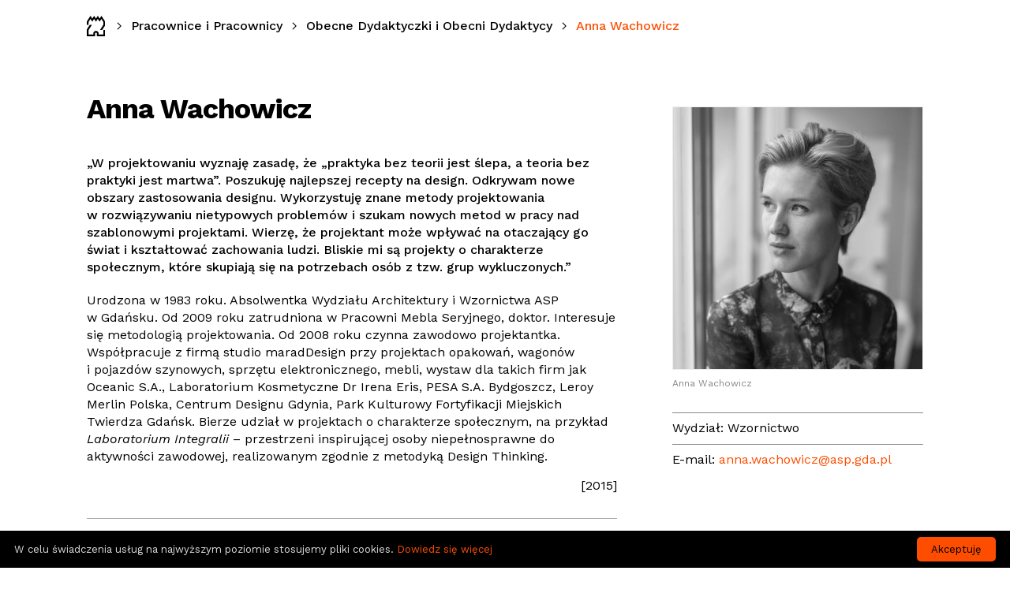

--- FILE ---
content_type: text/html
request_url: https://www.zbrojowniasztuki.pl/pracownice-i-pracownicy/obecne-dydaktyczki-i-obecni-dydaktycy/anna-wachowicz,576
body_size: 3888
content:
<html lang="pl">
<head>
	<meta http-equiv="Content-Type" content="text/html; charset=utf-8">
	<title>Anna Wachowicz | Obecne Dydaktyczki i Obecni Dydaktycy | Zbrojownia Sztuki</title>

	<meta property="og:image" content="https://www.zbrojowniasztuki.pl/upload/hd/f18e679d174f2b31e473abf1aeacf9f1.jpg">
	<meta property="og:type" content="website">
	<meta property="og:title" content="Anna Wachowicz">
	<meta property="og:site_name" content="Zbrojownia Sztuki">

	<meta name="viewport" content="width=device-width, height=device-height, initial-scale=1.0, maximum-scale=1.0">
	<link href="/css/common.less" rel="stylesheet/less" type="text/css">
	<link href="/css/subpage.less" rel="stylesheet/less" type="text/css">
	<script src="//cdnjs.cloudflare.com/ajax/libs/less.js/2.1.0/less.min.js"></script>
	<script src="https://ajax.googleapis.com/ajax/libs/jquery/3.2.1/jquery.min.js"></script>
	<link rel="shortcut icon" href="/favicon.ico">
  <link href="https://fonts.googleapis.com/css?family=Work+Sans:400,400i,500,500i,600,600i,700,700i|Merriweather:400,400i,700,700i&subset=latin-ext" rel="stylesheet">
<link rel="stylesheet" href="/photoswipe/dist/photoswipe.css">
<link rel="stylesheet" href="/photoswipe/dist/default-skin/default-skin.css">
<script async src="https://www.googletagmanager.com/gtag/js?id=UA-45838135-9"></script>
<script>
  window.dataLayer = window.dataLayer || [];
  function gtag(){dataLayer.push(arguments)};
  gtag('js', new Date());
  gtag('config', 'UA-45838135-9');
</script>
<style type="text/css">body.before-lazy-load a .image > div { background-image: none !important; }</style>
</head>
<body ontouchstart="">
<script>document.body.className += ' before-lazy-load'</script>



<nav>
	<div class="breadcrumb">
		<a href="/" class="home"><img src="/images/zbrojowniasztuki-icon.svg" alt="Zbrojownia Sztuki logo"></a><span class="sep"></span><a href="/pracownice-i-pracownicy">Pracownice i Pracownicy</a><span class="sep"></span><a href="/pracownice-i-pracownicy/obecne-dydaktyczki-i-obecni-dydaktycy">Obecne Dydaktyczki i Obecni Dydaktycy</a><!-- <span class="sep"></span><a href="" class="active">Anna Wachowicz</a> --><span class="sep"></span><a href="" class="active">Anna Wachowicz</a>
	</div>
	<div class="backTotop">
		<a href="#top" class="with-ease"></a>
	</div>
</nav>

<div id="top"></div>

<div id="page">

<div id="article">

<div class="content"><header class="not-desktop">
	<h1>Anna Wachowicz</h1>
	
</header><div class="infoPanel"><div class='image'>
		<div class='mainImage'>
			<img src="/pliki/f18e679d174f2b31e473abf1aeacf9f1/hd/anna-wachowicz.jpg" alt="Anna Wachowicz">
			<p>Anna Wachowicz</p>
		</div>
	</div><div class="details"><p>Wydział: Wzornictwo</p><p>E-mail: <a href="mailto:anna.wachowicz@asp.gda.pl">anna.wachowicz@asp.gda.pl</a></p></div></div><div class="descriptions"><header class="not-mobile">
	<h1>Anna Wachowicz</h1>
	
</header><p class="shortDesc">„W projektowaniu wyznaję zasadę, że „praktyka bez teorii jest ślepa, a&nbsp;teoria bez praktyki jest martwa”. Poszukuję najlepszej recepty na design. Odkrywam nowe obszary zastosowania designu. Wykorzystuję znane metody projektowania w&nbsp;rozwiązywaniu nietypowych problemów i&nbsp;szukam nowych metod w&nbsp;pracy nad szablonowymi projektami. Wierzę, że projektant może wpływać na otaczający go świat i&nbsp;kształtować zachowania ludzi. Bliskie mi są projekty o&nbsp;charakterze społecznym, które skupiają się na potrzebach osób z&nbsp;tzw. grup wykluczonych.”</p><div class="longDesc"><p>Urodzona w&nbsp;1983 roku. Absolwentka Wydziału Architektury i&nbsp;Wzornictwa ASP w&nbsp;Gdańsku. Od 2009 roku zatrudniona w&nbsp;Pracowni Mebla Seryjnego, doktor. Interesuje się metodologią projektowania. Od 2008 roku czynna zawodowo projektantka. Wsp&oacute;łpracuje z&nbsp;firmą studio maradDesign przy projektach opakowań, wagon&oacute;w i&nbsp;pojazd&oacute;w szynowych, sprzętu elektronicznego, mebli, wystaw dla takich firm jak Oceanic S.A., Laboratorium Kosmetyczne Dr Irena Eris, PESA S.A. Bydgoszcz, Leroy Merlin Polska, Centrum Designu Gdynia, Park Kulturowy Fortyfikacji Miejskich Twierdza Gdańsk. Bierze udział w&nbsp;projektach o&nbsp;charakterze społecznym, na przykład <em>Laboratorium Integralii</em> &ndash; przestrzeni inspirującej osoby niepełnosprawne do aktywności zawodowej, realizowanym zgodnie z&nbsp;metodyką Design Thinking.</p><p style="text-align: right;">[2015]</p></div><div class="translations"><div class="longDesc longDescEn"><p><strong><span style="color: #fe4d00;">"In design, I&nbsp;adhere to the principle that" practice without theory is&nbsp;blind and theory without practice is&nbsp;dead. " I&nbsp;am looking for the best recipe for design. I&nbsp;discover new areas of&nbsp;design application. I&nbsp;use the already known design methods to solve unusual problems and look for new methods in&nbsp;working on template projects. I&nbsp;believe that a&nbsp;designer can influence the world around him and shape people's behaviour. I&nbsp;am close to projects of&nbsp;a&nbsp;social nature that focus on the needs of&nbsp;people from the so-called excluded groups. "</span></strong></p><p><span style="color: #fe4d00;">Born in&nbsp;1983. A&nbsp;graduate of&nbsp;the Faculty of&nbsp;Architecture and Design at&nbsp;the Academy of&nbsp;Fine Arts in&nbsp;Gdańsk. Since 2009, she has been employed at&nbsp;the Serial Furniture Studio, PhD. Interested in&nbsp;design methodology. Professionally active designer since 2008. She cooperates with the studio maradDesign on projects of&nbsp;packaging, wagons and rail vehicles, electronic equipment, furniture, exhibitions for such companies as Oceanic S.A., Cosmetic Laboratory Dr Irena Eris, PESA S.A. Bydgoszcz, Leroy Merlin Polska, Gdynia Design Center, Cultural Park of&nbsp;the City Fortifications Gdańsk Fortress. She participates in&nbsp;projects of&nbsp;a&nbsp;social nature, for example, the Laboratory of&nbsp;Integral – a&nbsp;space inspiring disabled people to professional activity, implemented under the Design Thinking methodology.</span></p></div></div>
<div class="gallery" id="galeria"><a href="/pliki/f18e679d174f2b31e473abf1aeacf9f1/hd/anna-wachowicz.jpg" rel="gallery"><img src="/pliki/f18e679d174f2b31e473abf1aeacf9f1/bigthumb/anna-wachowicz.jpg" data-size="1028x1080" alt="Anna Wachowicz"><figure>Anna Wachowicz</figure></a>
<a href="/pliki/978befe75dcfc9bbcbf66bc9459f9dfa/hd/anna-wachowicz.jpg" rel="gallery"><img src="/pliki/978befe75dcfc9bbcbf66bc9459f9dfa/bigthumb/anna-wachowicz.jpg" data-size="720x1080" alt="Anna Wachowicz"><figure>Anna Wachowicz</figure></a>
<a href="/pliki/f6f07189b71dc0b4910b9817cf566f01/hd/projekt-wystawy-interaktywnej-lamiglowka-park-kulturowy-fortyfikacji-miejskich-twierdza-gdansk.jpg" rel="gallery"><img src="/pliki/f6f07189b71dc0b4910b9817cf566f01/bigthumb/projekt-wystawy-interaktywnej-lamiglowka-park-kulturowy-fortyfikacji-miejskich-twierdza-gdansk.jpg" data-size="1000x666" alt="Projekt wystawy interaktywnej Łamigłówka, Park Kulturowy Fortyfikacji Miejskich Twierdza Gdańsk"><figure>Projekt wystawy interaktywnej Łamigłówka, Park Kulturowy Fortyfikacji Miejskich Twierdza Gdańsk</figure></a>
<a href="/pliki/fc77c6a676049dab5dac5646469a0504/hd/projekt-wystawy-interaktywnej-lamiglowka-park-kulturowy-fortyfikacji-miejskich-twierdza-gdansk.jpg" rel="gallery"><img src="/pliki/fc77c6a676049dab5dac5646469a0504/bigthumb/projekt-wystawy-interaktywnej-lamiglowka-park-kulturowy-fortyfikacji-miejskich-twierdza-gdansk.jpg" data-size="1000x666" alt="Projekt wystawy interaktywnej Łamigłówka, Park Kulturowy Fortyfikacji Miejskich Twierdza Gdańsk"><figure>Projekt wystawy interaktywnej Łamigłówka, Park Kulturowy Fortyfikacji Miejskich Twierdza Gdańsk</figure></a>
<a href="/pliki/88a05f61deea666c2528dfe6fb9e7233/hd/opakowanie-na-krem-z-serii-aa-oceanic-oceanic-sa.jpg" rel="gallery"><img src="/pliki/88a05f61deea666c2528dfe6fb9e7233/bigthumb/opakowanie-na-krem-z-serii-aa-oceanic-oceanic-sa.jpg" data-size="1000x817" alt="Opakowanie na krem z serii AA Oceanic, Oceanic S.A."><figure>Opakowanie na krem z&nbsp;serii AA Oceanic, Oceanic S.A.</figure></a>
<a href="/pliki/7bd47e916089a3838c715433973c360c/hd/przedluzacz-listwowy-leroy-merlin-polska-sp-z-oo.jpg" rel="gallery"><img src="/pliki/7bd47e916089a3838c715433973c360c/bigthumb/przedluzacz-listwowy-leroy-merlin-polska-sp-z-oo.jpg" data-size="1000x625" alt="Przedłużacz listwowy, Leroy Merlin Polska Sp. z o.o"><figure>Przedłużacz listwowy, Leroy Merlin Polska Sp. z&nbsp;o.o</figure></a>
</div></div>
</div>

<div class="pswp" tabindex="-1" role="dialog" aria-hidden="true">
	<div class="pswp__bg"></div>
	<div class="pswp__scroll-wrap">
		<div class="pswp__container">
			<div class="pswp__item"></div>
			<div class="pswp__item"></div>
			<div class="pswp__item"></div>
		</div>
		<div class="pswp__ui pswp__ui--hidden">
			<div class="pswp__top-bar">
				<div class="pswp__counter"></div>
				<button class="pswp__button pswp__button--close" title="Close (Esc)"></button>
				<button class="pswp__button pswp__button--share" title="Share"></button>
				<button class="pswp__button pswp__button--fs" title="Toggle fullscreen"></button>
				<button class="pswp__button pswp__button--zoom" title="Zoom in/out"></button>
				<div class="pswp__preloader">
					<div class="pswp__preloader__icn">
					  <div class="pswp__preloader__cut">
						<div class="pswp__preloader__donut"></div>
					  </div>
					</div>
				</div>
			</div>
			<div class="pswp__share-modal pswp__share-modal--hidden pswp__single-tap">
				<div class="pswp__share-tooltip"></div>
			</div>
			<button class="pswp__button pswp__button--arrow--left" title="Previous (arrow left)">
			</button>
			<button class="pswp__button pswp__button--arrow--right" title="Next (arrow right)">
			</button>
			<div class="pswp__caption">
				<div class="pswp__caption__center"></div>
			</div>
		</div>
	</div>
</div>

  <div class="contact">
    <a href="http://asp.gda.pl" class="asp-logo"><img src="/images/asp-logo.svg"></a>
    <a href="/kontakt" class="mail">Kontakt</a>
  </div>

</div>

<script type="text/javascript" id="cookieinfo"
  src="//cookieinfoscript.com/js/cookieinfo.min.js"
  data-font-size="13px"
  data-message="W celu świadczenia usług na najwyższym poziomie stosujemy pliki cookies."
  data-bg="#000"
  data-fg="#ddd"
  data-font-family="'Work Sans', sans-serif"
  data-link="#fe4d00"
  data-divlink="#000000"
  data-divlinkbg="#fe4d00"
  data-cookie="zbrojowniasztuki"
  data-text-align="left"
  data-close-text="Akceptuję"
  data-linkmsg="Dowiedz się więcej"
  data-moreinfo="/polityka-dotyczaca-cookies-zbrojowniasztuki.docx"
  >
</script>

<script src="//code.jquery.com/jquery-2.1.3.min.js"></script>
<script src="/photoswipe/dist/photoswipe.min.js"></script>
<script src="/photoswipe/dist/photoswipe-ui-default.js"></script>
<script defer type="text/javascript" src="/js/ekultura.js"></script>
<script defer type="text/javascript" src="/js/lazy-load.js?888"></script>

</body>
</html>

--- FILE ---
content_type: application/javascript
request_url: https://www.zbrojowniasztuki.pl/js/ekultura.js
body_size: 1068
content:
$(function() {

	function openPhotoSwipe(index) {
		var $aList = $('.gallery a')
		var items = $aList.map(function () {
			var $a = $(this), $img = $('img', $a)
			var size = $img.data('size').split('x')
			return {
				src: $a.attr('href'),
				w: +size[0],
				h: +size[1],
				msrc: $img.attr('src'),
				title: $('figure', $a).text(),
			}
		}).get()
		new PhotoSwipe($('.pswp')[0], PhotoSwipeUI_Default, items, {
			index: index,
      		showHideOpacity: true
		}).init()
	}


	function onResize() {
		onScroll()
		var gap = $(window).width() < 1200 ? 20 : 40
		var pageWidth = $('header').width() + gap - 0.5 // subtracting the maximum rounding error
		var maxTileWidth = 340

		var tileCount = Math.ceil(pageWidth / (maxTileWidth + gap))

		var size = Math.floor(pageWidth / tileCount - gap)
		// var margin = tileCount > 1 ? gap : 0
		var margin = gap

		$('.tiles ').css({'margin-right': -margin})
		$('.tiles > a ').css({width: size, 'margin-right': margin})
		$('.tiles > a .image ').css({width: size, height: size})
		$('.tiles.categories > a ').css({height: size})
	}

	function onScroll() {
		$('body').toggleClass('scrolled', $(window).scrollTop() >= 300 );
	}

	function init() {

		$(window)
			.scroll(onScroll)
			.on('resize orientationchange', onResize)

		$('.gallery').on('click', 'a', function (e) {
			openPhotoSwipe($(this).index())
			e.preventDefault()
		})

		$('.mainImage').click(function (e) {
			openPhotoSwipe(0)
			e.preventDefault()
		})

		$('.filters select').on('change',function (e) {
			$('form.sets').submit();
		})

		$(document).on('click', '.with-ease', function () {
			var href = $(this).attr('href')
			if (/^#/.test(href)) {
				var scrollTop = $(window).scrollTop()
				location.href = href
				var offset = $(href).offset()
				if (offset) $('html, body')
					.prop('scrollTop', scrollTop)
					.animate({
						scrollTop: offset.top + 1,
					}, 500)
				return false
			}
		})

		var maxWidth = 0;
		var $element;
		$(".subpages a").each(function(){
			 $element = $(this);
			 if($element.width() > maxWidth){
				 maxWidth = $element.width();
			 }
		});
		$(".subpages.list a").css( { 'width': maxWidth+1 + 'px' } );

		$('#hamburger').click(function () {
			$('body').toggleClass('visibleMenu');
		});

		$(".viewMode input").change(function() {
			$(this).parents("form").submit();
		});

		$(".sets .filters select").change(function() {
			$(".sets .submit input").addClass("visible");
		});

		$(".sets .search input").change(function() {
			$(".sets .submit input").addClass("visible");
		});

		$('.bookDatesList').on('click', '.bookDate', function () {
			var $datetime = $(this).parent().parent()
			$('#zapisy [name=datetimeId]').val($datetime.data('id'))
			$('#zapisy .eventName').text($('.title', $datetime).text())
			$('#zapisy .date span').text($('.date', $datetime).data('fullDate'))
		})

		$('#zapisy form').submit(function () {
			var $form = $(this)
			$form.siblings('.alert.error').hide()
			$.post($form.attr('action'), $form.serialize())
				.done(ret => {
					$form.hide()
					$form.siblings('.alert.success').show()
				})
				.fail(res => $form.siblings('.alert.error').show())
			return false
		})

		$(document).on('click', '.modal:not(#zapisy) .alert button', function () { $(this).parents('.modal').hide() })

	}

	init()
	onResize()

})
